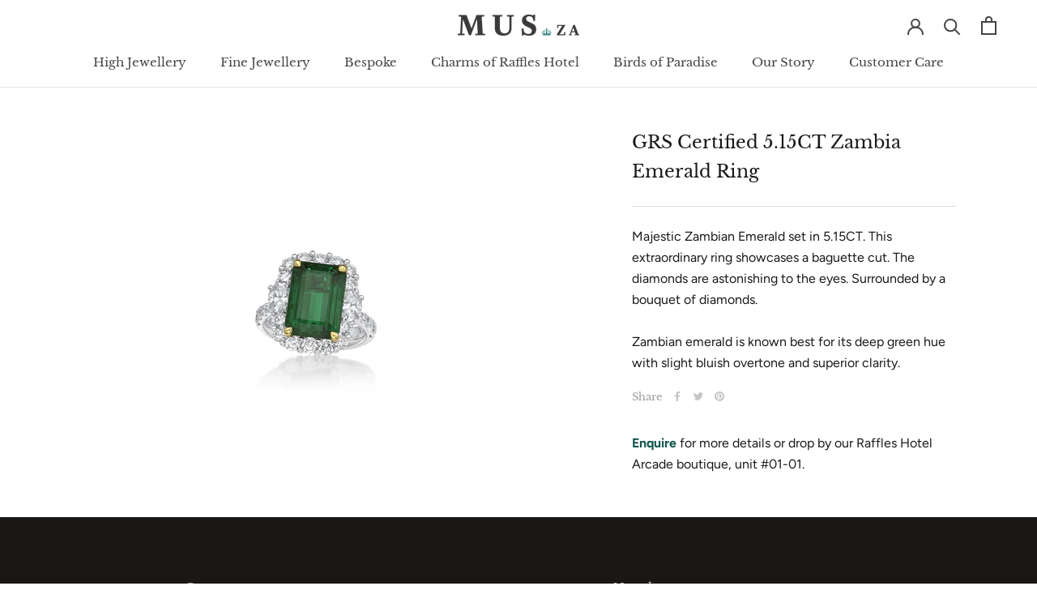

--- FILE ---
content_type: text/css
request_url: https://www.mus-za.com/cdn/shop/t/6/assets/cws_quotation.css?v=111506053867292410181615952426
body_size: 1140
content:
.request-for-quotes{max-width:1240px;margin:30px auto;padding-left:20px;padding-right:20px}.request-for-quotes label{display:block;font-size:15px;margin-bottom:5px}.request-for-quotes legend{font-weight:600;text-transform:uppercase;padding:0 10px}.request-for-quotes p{color:#000;font-size:15px;margin:0 0 5px}.request-for-quotes p:last-child{margin:0}.request-for-quotes .page-head h4{font-size:36px;margin-bottom:25px}.qmp_container .btn,.qmp_modal .quote_button,.remove_quote_item,.btn.continue_shopping,.quote_buttons .btn,.qmp_modal .qmp_footer_modal_close,#quote_form .submit_quote,#qmp_message .btn,#quoteCommentForm #send_comment{white-space:normal;border-radius:2px;width:auto;height:auto;min-height:inherit;max-height:inherit;text-decoration:none;text-align:center;vertical-align:middle;cursor:pointer;display:inline-block;padding:10px 20px;font-weight:400;font-size:15px}.quote_options{word-wrap:break-word;white-space:normal;margin-right:4px}#qmp_message .qmp_buttons{display:table;width:100%}#qmp_message .prd_msg{font-size:15px}#qmp_message .btn{padding:5px 12px;font-size:15px}#qmp_message .view_quote{float:left}#qmp_message .continue_btn{float:right}#quotes_found h3{color:#000;text-align:center;font-size:25px;margin-bottom:15px}.qmp_container{margin-bottom:30px}.quote_button{background-color:#000;color:#fff}.err_detail{display:none;font-size:13px;font-weight:400;margin:10px 0 0}.err_detail span,.err_text{color:#f70202;font-weight:500}.success_text{color:#017d01;font-weight:700}input[type=button],input[type=submit]{cursor:pointer}input[type=button]:disabled,input[type=submit]:disabled{cursor:not-allowed}#quote_products{table-layout:fixed;border-collapse:collapse;width:100%;display:inline-table!important;border:none}#quote_products td,#quote_products th{border:1px solid #ddd;text-align:center;padding:10px;vertical-align:middle}#quote_products tr{display:table-row}#quote_products tr:nth-child(2n){background-color:#f7f7f7}#quote_products tr:hover{background-color:#ddd}#quote_products th{padding-top:12px;padding-bottom:12px;background-color:#000;color:#fff;text-align:center}#quote_products a{display:block;text-align:center;font-size:15px}.qty-box{text-align:center}.qty-box .qtyminus,.qty-box .qtyplus{width:25px;height:40px;display:inline-block;padding:inherit;background-color:#f3f3f3;border:2px solid #ddd;color:#000}.qty-box .list-product-qty{height:40px;border:2px solid #ddd;border-left:none;border-right:0;text-align:center;display:inline-block;width:60px}#quote_form{max-width:600px}#quote_form input,#quote_form textarea{width:100%}.quote_field{margin:10px 0}#captcha_element{margin:15px 0 0}#submit_quote{margin-top:15px;margin-bottom:15px}.stock_status{color:#f70202;font-weight:700;font-size:16px}.cart_to_quote,a.cart_to_quote:hover{background-color:#000;color:#fff;margin-left:10px;margin-right:10px}.add_to_quote,.add_to_quote:disabled,.submit_quote,.submit_quote:disabled{color:#fff;background-color:#000}.quote_options{background-color:#000}.qmp_modal{display:none;position:fixed;z-index:9999;padding-top:0;left:0;top:0;width:100%;height:100%;overflow:auto;background-color:#00000080}.qmp_message_modal_content,.qmp_variant_modal_content{width:90%;max-width:400px;background:#fff;padding:0;margin:30px auto;box-shadow:0 0 7px #585858;border-radius:3px;position:absolute;top:50%;left:50%;-webkit-transform:translate(-50%,-50%);-ms-transform:translate(-50%,-50%);transform:translate(-50%,-50%)}.qmp_message_modal_content{max-width:370px}@-webkit-keyframes animatetop{0%{top:-300px;opacity:0}to{top:0;opacity:1}}@keyframes animatetop{0%{top:-300px;opacity:0}to{top:0;opacity:1}}.qmp_modal_close{float:right;font-size:23px;font-weight:700;line-height:23px;padding:0 5px 3px;color:#fff;background-color:#000;border:0;position:absolute;top:-10px;right:-10px;width:24px;height:24px}.qmp_modal_close:hover,.qmp_modal_close:focus{background-color:#000;text-decoration:none;cursor:pointer}.qmp_modal_header{padding:10px 15px;background-color:#555;color:#fff}.qmp_modal_body{padding:10px}.qmp_variant_list .product-pricing{color:#4d4d4d;font-size:20px;font-weight:700}.qmp_variant_list .price--compare-at .money{text-decoration:line-through}.qmp_variant_list .badge--sale{color:#f70202;font-size:18px;font-weight:700}#quote_pro_loading,.qmp_loader{margin:0 auto;text-align:center;position:absolute;left:0;right:0;top:10%;height:70px;width:70px;box-shadow:0 0 5px #888;background-color:#fff;-ms-transform:translateY(-50%);-webkit-transform:translateY(-50%);transform:translateY(-50%)}#quote_pro_loading img,.qmp_loader img{padding:5px;max-width:100%;display:inline;border:none}.quote_items_cart{position:fixed;background-color:#00000080;height:50px;line-height:50px;width:auto;top:50%;right:0;background-image:url(cws_quotation_icon.png);background-size:25px;background-repeat:no-repeat;background-position:10px center;border-radius:3px 0 0 3px;padding:0 10px 0 40px;color:#fff;font-size:15px;font-weight:400;-webkit-box-shadow:0 0 2px #ddd;box-shadow:0 0 2px #ddd;z-index:1024}.sticky_qmp_cart a{display:block;background-color:transparent;color:inherit;text-decoration:none}.sticky_qmp_cart p{margin:0;font-size:inherit}.quote_items_cnt{color:#fff;font-size:15px;font-weight:700;vertical-align:middle;position:relative;top:-2px;line-height:normal}.quote_items_cart .label{color:#fff;font-weight:700}.qmp_modal_header h2{margin:0;padding:0;font-size:18px;font-weight:700;color:#fff}.qmp_variant_modal_content h3{font-size:22px;margin-bottom:15px}.qmpproduct_options select{width:100%;font-size:15px;padding:10px;height:auto}.qmp_quote_btn{margin-top:20px}.quote_buttons #proposal,.quote_buttons #checkout{float:left;margin:0 0 0 10px}#lineitems_found h3{margin:0 0 40px;font-size:26px}#quoteCommentForm,#quoteCommentForm #send_comment{margin-top:10px}.qmp_form_container fieldset{padding:20px;margin:0}.qmp_variant_list .badge--sale span{background-color:transparent}.product__form-wrapper.product__form-wrapper--fixed,.product__form-wrapper.product__form-wrapper--bottom{position:static!important}@media (max-width: 767px){.qmp_container .btn,.qmp_modal .quote_button,.remove_quote_item,.btn.continue_shopping,.quote_buttons .btn,.qmp_modal .qmp_footer_modal_close,#quote_form .submit_quote,#qmp_message .btn,#quoteCommentForm #send_comment{padding:8px 12px;font-size:13px}#quote_products th,#quote_products td{width:100%;display:block;font-size:15px;padding:8px}#quote_products tr{margin-bottom:15px;display:block}.qty-box .qtyminus,.qty-box .qtyplus{width:35px;height:35px}.qty-box .list-product-qty{height:35px}.request-for-quotes .page-head h4{font-size:26px;margin-bottom:15px}#quotes_found h3{font-size:18px}.remove_quote_item{font-size:12px;padding:5px 12px}#quote_form{max-width:100%}.quote-head-buttons{margin:0!important}.qmp_modal_header h2{font-size:16px}.quote_buttons{clear:both;width:100%;margin:0 0 20px}#lineitems_found h3{margin:0 0 30px;font-size:24px}.quote_buttons .btn{font-size:14px!important}.qmp_message_modal_content{width:90%}.qmp_message_modal_content .qmp_buttons .btn{margin:5px 0}.quote_buttons #proposal,.quote_buttons #checkout{margin:0 10px 0 0}}@media (max-width: 480px){.request-for-quotes p{font-size:13px}.quote_buttons #proposal,.quote_buttons #checkout{float:left;margin:5px 0;clear:both}#qmp_message{text-align:center}#qmp_message .btn{font-size:13px}#qmp_message .view_quote,#qmp_message .continue_btn{float:none}#captcha_element{width:234px}.qmp_modal_close{font-size:21px;line-height:22px;right:-5px}.rc-anchor-normal{width:234px!important}.rc-anchor-logo-portrait{margin:10px 0 0!important}}
/*# sourceMappingURL=/cdn/shop/t/6/assets/cws_quotation.css.map?v=111506053867292410181615952426 */


--- FILE ---
content_type: text/css
request_url: https://www.mus-za.com/cdn/shop/t/6/assets/cws_quotation_upgraded.css?v=9825966847124897221615952427
body_size: 1441
content:
*,*:before,*:after{-webkit-box-sizing:border-box;-moz-box-sizing:border-box;box-sizing:border-box}#quote_products tr:first-child th:after,#quote_products tr:first-child td:after{content:none}.request-for-quotes .page-head h4{color:#000;margin-bottom:15px}#quote_pro_loading,.qmp_loader{z-index:1024}.qmp_form_container fieldset{border:1px solid #ddd}.form_field br{display:none}.qmp_prd_options b{font-weight:700}.qmp_container .btn,.qmp_modal .quote_button,.remove_quote_item,.btn.continue_shopping,.quote_buttons .btn,.qmp_modal .qmp_footer_modal_close,#quote_form .submit_quote,#qmp_message .btn,#quoteCommentForm #send_comment{line-height:normal;text-transform:none;background-color:#555;color:#fff;outline:none;border:none;margin:0}.qmp_container .btn:hover,.qmp_modal .quote_button:hover,.remove_quote_item:hover,.btn.continue_shopping:hover,.quote_buttons .btn:hover,.qmp_modal .qmp_footer_modal_close:hover,#quote_form .submit_quote:hover,#qmp_message .btn:hover,#quoteCommentForm #send_comment:hover{background-color:#000;color:#fff}.qmp_container .btn:after,.qmp_modal .quote_button:after,.remove_quote_item:after,.btn.continue_shopping:after,.quote_buttons .btn:after,.qmp_modal .qmp_footer_modal_close:after,#quote_form .submit_quote:after,#qmp_message .btn:after,#quoteCommentForm #send_comment:after{content:none}#PageContainer #quotes_found #quote_form{margin:30px 0 0}.qty-box{position:relative;text-align:center;margin:0 auto;display:inline-block;vertical-align:middle;min-width:80px;z-index:1}.qty-box .qtyplus,.qty-box .qtyminus{font-family:Open Sans,sans-serif;float:left;position:absolute;top:0;left:0;z-index:999;font-size:15px;font-weight:700;background-color:#ddd;color:#000;width:20px;height:32px;max-width:100%;text-align:center;line-height:normal;cursor:pointer;border:0;padding:0;margin:0;border-radius:0;outline:none}.qty-box .qtyplus{left:auto;right:0}.qty-box .qtyplus:hover,.qty-box .qtyminus:hover{background-color:#ccc}.qty-box .cws-number-only,.qty-box .list-product-qty{font-size:15px;width:80px;height:32px;background-color:#fff;max-width:100%;line-height:normal;text-indent:inherit;float:left;border:1px solid #ddd;padding:0 20px;text-align:center;border-radius:0;margin:0;min-height:auto;max-height:auto;outline:none;-webkit-appearance:none;appearance:none}.qmp_message_modal_content,.qmp_variant_modal_content{max-width:800px}.qmp_container{margin:15px 0}.qmp_container .quote_button{width:auto;margin:0}#quote_products tr:hover{background-color:#e2e2e2}#qmp_message .qmp_message_modal_content{max-width:470px}#qmp_message .qmp_message_modal_content .qmp_modal_body{padding:30px}#qmp_message .prd_msg{color:#027f02;font-size:20px;font-weight:600;line-height:normal;text-align:center;margin:0 0 30px}#qmp_message .btn{padding:10px 12px;min-width:170px}#variants{background-color:transparent;border-collapse:collapse;width:100%;table-layout:auto;border-spacing:0;margin-bottom:10px;font-size:15px;border:none}#variants td,#variants th{border:1px solid #ddd;color:#000;padding:10px;text-align:center}#variants th{padding-top:10px;padding-bottom:10px;background-color:#f2f2f2;color:#000}#variants p{color:#000;margin:0}#variants thead tr th:first-child,#variants tbody tr td:first-child{text-align:left}#variants .cws_var_imgs{display:block;margin:0 auto;border:1px solid #ddd;padding:2px}#variants .compare{text-decoration:line-through}#variants tr:first-child th:after,#variants tr:first-child td:after{content:none}#quote_products{margin:0 0 10px;table-layout:auto}#quote_products .read-more{color:#000;text-decoration:underline}#quote_products .read-more:hover{color:#555}#quote_products img{border:1px solid #ddd;display:block;margin:0 auto;padding:2px}#qmp-cws-variants-tbl{overflow-x:auto;max-height:366px}.qmp_modal .quote_button{font-size:14px}.qmp_modal .qmp_footer_modal_close{background-color:#858585;font-size:14px;margin-left:10px}.qmp_modal .qmp_modal_close{font-family:Open Sans,sans-serif;width:28px;height:28px;padding:0;outline:none;box-shadow:0 0 1px #ddd}.qmp_modal .qmp_modal_close:hover{background-color:#555}.qmp_modal .qmp_modal_body{padding:15px}.qmp_modal .qmp_variant_modal_content h3{font-size:20px;margin-bottom:10px;color:#000}.qmp_modal p{font-size:15px;margin:0 0 14px;color:#000}.qmp_quote_btn{margin-top:15px}.remove_quote_item{padding:8px 10px;font-size:14px}p.quote_prd_desc{word-wrap:break-word}#quote_products a{border-bottom:none;text-decoration:none;color:#000;margin:0 0 5px}#quote_products a:hover{color:#555;text-decoration:underline}#quote_form,#quote-products-tbl{overflow-x:auto}.quote_spam_prevent{font-weight:700;color:#000}.quote_spam_prevent:hover{color:#555}#reject_proposal{background-color:#858585}#reject_proposal:hover{background-color:#000}.field_label{display:block;font-size:16px;margin-bottom:5px;text-align:left}#quotes_found h3{margin-bottom:25px}#quote_products th{background-color:#555;padding-top:10px;padding-bottom:10px;line-height:normal;font-size:15px}.quote_field{margin:0 0 10px}.total_quote_price,.acceptpg_total_quote_price{font-size:18px;margin:-11px 0 10px;border:1px solid #ddd;padding:15px}.acceptpg_total_quote_price .total_quote_price_val{margin:0 0 0 5px}.qmp_container #quote_thank_you_msg h2,.qmp_container #stock_msg{background-color:transparent;border:none;margin:0;padding:0}.qmp_form_container{margin-top:5px}#quote_form,#quote_comment_box{overflow-x:auto;border:1px solid #ddd;padding:20px;margin:20px 0;max-width:600px}#quote_form .submit_quote{margin:15px 0 0;width:auto;border:none}#quote_form input,#quote_form textarea,#quote_comment_box input,#quote_comment_box textarea{width:100%;border:1px solid #ddd;background-color:#fff;line-height:normal;padding:10px 12px;margin:0}#quote_form textarea{min-height:inherit;max-height:100px}#quote_comment_box h2{font-size:18px;font-weight:400;color:#000;margin:0 0 10px}#no_comment{font-size:15px;margin:0 0 15px}#quoteCommentForm #send_comment{width:auto;border:none;margin:10px 0 0}#quote_comments #comment_id_{border-bottom:1px dotted #ddd;padding-bottom:10px;margin-bottom:10px}#quote_comments #comment_id_ span{display:block}#quote_comments #comment_id_ br{display:none}.grid.product-single .grid-item #quote_form,.product-single__meta #quote_form{border:none;padding:0;max-width:100%}#captcha_element{margin:15px 0}#stock_msg{color:#721c24;background-color:#f8d7da;border:1px solid #f5c6cb;padding:5px 10px;margin:0 0 10px;font-size:15px}#quote_thank_you_msg h2{color:#155724;background-color:#d4edda;border:1px solid #c3e6cb;text-align:left;padding:15px;font-size:18px;margin:20px 0}#quote_thank_you_msg #quote_number{font-weight:700}#no_quotes_found .no_quote_msg{color:#000;font-size:18px;margin:0 0 20px}#lineitem_unavailable h3,#quote_unavailable h3{color:#721c24;background-color:#f8d7da;border:1px solid #f5c6cb;padding:15px;font-size:18px;margin:0 0 15px}#quote_rejected h3{color:#0c5460;background-color:#d1ecf1;border:1px solid #bee5eb;padding:15px;font-size:18px;margin:0 0 20px}.quote-head-buttons{display:inline-block;width:100%;margin:0 0 10px}#lineitems_found h3{margin:0;font-size:26px;font-weight:400;color:#000;float:left}.quote-head-buttons .quote_buttons{float:right}.quote-head-buttons .quote_buttons .btn{font-size:15px!important}#PageContainer #quote_form,#PageContainer #quote_comment_box,.template-product #quote_form{overflow:visible;border:none;padding:0;margin:15px 0 0;max-width:100%}.grid.product-single .qmp_container .quote_button{padding:12px 40px;font-size:16px}#quote_products td.prd_img a{margin:0}#quote_products td.prd_detail{width:244px}#quote_comments>div{border-bottom:1px dotted #ddd;margin:0 0 8px;padding:0 0 8px}#quote_comments>div:last-child{border-bottom:none;margin:0}@media only screen and (max-width:999px){.qmp_message_modal_content,.qmp_variant_modal_content{max-width:95%}}@media only screen and (max-width:767px){#lineitems_found h3{margin:0 0 20px!important;font-size:24px}.quote_buttons{margin:0}.request-for-quotes .page-head h4,#quotes_found h3{margin-bottom:10px}#quote_products a,.qmp_modal p,.request-for-quotes p,.request-for-quotes label{font-size:14px}.qmp_container .btn,.qmp_modal .quote_button,.remove_quote_item,.btn.continue_shopping,.quote_buttons .btn,.qmp_modal .qmp_footer_modal_close,#quote_form .submit_quote,#qmp_message .btn,#quoteCommentForm #send_comment{padding:10px 12px;font-size:14px}.remove_quote_item{padding:10px 12px;font-size:13px}.total_quote_price{font-size:16px;padding:10px 15px}#variants td{border:none;text-align:left!important;border-bottom:1px solid #ddd;position:relative;padding:10px 10px 10px 45%!important;width:100%!important;display:inline-block}#variants tr{border:1px solid #ddd;margin:0 0 10px;display:block}#variants td:before{color:#000;position:absolute;top:12px;left:10px;width:40%;padding-right:10px;white-space:nowrap;font-weight:600;font-size:13px}#variants td:last-child{border-bottom:none}#variants tr:last-child{margin-bottom:0}#variants .cws_var_imgs{margin:0}#qmp_message .view_quote,#qmp_message .continue_btn{width:100%;min-width:100%;float:none;margin:5px auto}#qmp_message .continue_btn{margin-bottom:0}#qmp_message .prd_msg{font-size:18px;margin:0 0 15px}#quote_products th,#quote_products td{margin-top:-1px;padding-top:8px;padding-bottom:8px;font-size:14px}#quote_products tr:last-child{margin-bottom:0}#quote_form{margin:20px 0;padding:15px}#quote_unavailable h3,#quote_rejected h3,#lineitem_unavailable h3,.total_quote_price,.acceptpg_total_quote_price{font-size:16px}#PageContainer #quote_form,#PageContainer #quote_comment_box{overflow-x:auto}#quote_products td.prd_detail{width:100%}#qmp-cws-variants-tbl{max-height:320px}#qmp_message .qmp_message_modal_content .qmp_modal_body{padding:20px}#quote_products td:before{white-space:normal!important}}@media only screen and (max-width:480px){.quote_buttons #proposal,.quote_buttons #checkout,.quote-head-buttons .quote_buttons .btn{width:100%}}
/*# sourceMappingURL=/cdn/shop/t/6/assets/cws_quotation_upgraded.css.map?v=9825966847124897221615952427 */


--- FILE ---
content_type: text/javascript
request_url: https://www.mus-za.com/cdn/shop/t/6/assets/custom.js?v=183944157590872491501597904490
body_size: -798
content:
//# sourceMappingURL=/cdn/shop/t/6/assets/custom.js.map?v=183944157590872491501597904490
